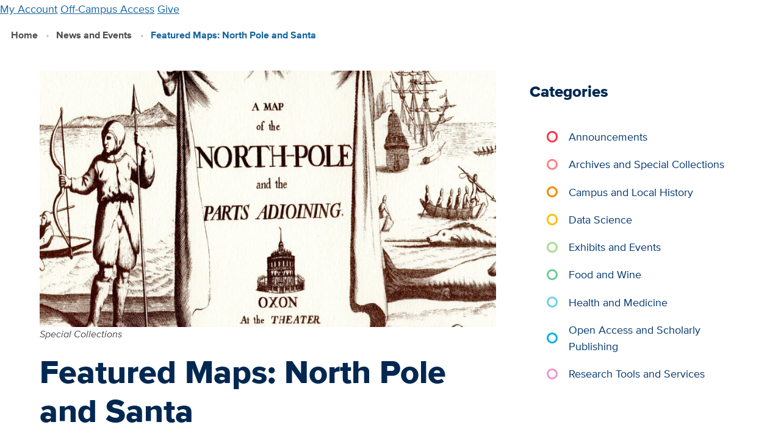

--- FILE ---
content_type: text/html; charset=UTF-8
request_url: https://library.ucdavis.edu/news/featured-maps-north-pole-and-santa/
body_size: 10369
content:
<!-- This page is cached by the Hummingbird Performance plugin v3.17.0 - https://wordpress.org/plugins/hummingbird-performance/. -->
  <!DOCTYPE html>
<html lang="en-US">
<head>
    <meta charset="UTF-8" />

                            <meta name="description" content="Theme for the week: North Pole and Santa December 18, 2017- January 5, 2018 Santa is coming to town!  Did you know that the first celebration of Christmas was in Rome, 313 A.D? Or that Santa Claus has many names like, St. Nicholas, Pan, The Wise Men, and Father Christmas.">
    
    <meta http-equiv="Content-Type" content="text/html; charset=UTF-8" />
    <meta http-equiv="X-UA-Compatible" content="IE=edge">
    <meta name="viewport" content="width=device-width, initial-scale=1">
    <link rel="pingback" href="https://library.ucdavis.edu/xmlrpc.php" />
    <link rel="profile" href="http://gmpg.org/xfn/11">
    <link rel="icon" href="https://library.ucdavis.edu/wp-content/uploads/2021/11/cropped-site-icon.png">
    <title>Featured Maps: North Pole and Santa &#8211; UC Davis Library</title>
	<style>img:is([sizes="auto" i], [sizes^="auto," i]) { contain-intrinsic-size: 3000px 1500px }</style>
	<meta name="google-site-verification" content="-MjSr0vNihRH6zivp9DzzmZrApJZBOIpHS1OZ0lHEng" />
<link href='//hb.wpmucdn.com' rel='preconnect' />
<link rel="alternate" type="application/rss+xml" title="UC Davis Library &raquo; Feed" href="https://library.ucdavis.edu/feed/" />
<link rel="alternate" type="application/rss+xml" title="UC Davis Library &raquo; Comments Feed" href="https://library.ucdavis.edu/comments/feed/" />
<link rel='stylesheet' id='wp-block-library-css' href='https://library.ucdavis.edu/wp-includes/css/dist/block-library/style.min.css?ver=6.8.3' type='text/css' media='all' />
<style id='global-styles-inline-css' type='text/css'>
:root{--wp--preset--aspect-ratio--square: 1;--wp--preset--aspect-ratio--4-3: 4/3;--wp--preset--aspect-ratio--3-4: 3/4;--wp--preset--aspect-ratio--3-2: 3/2;--wp--preset--aspect-ratio--2-3: 2/3;--wp--preset--aspect-ratio--16-9: 16/9;--wp--preset--aspect-ratio--9-16: 9/16;--wp--preset--color--black: #000000;--wp--preset--color--cyan-bluish-gray: #abb8c3;--wp--preset--color--white: #ffffff;--wp--preset--color--pale-pink: #f78da7;--wp--preset--color--vivid-red: #cf2e2e;--wp--preset--color--luminous-vivid-orange: #ff6900;--wp--preset--color--luminous-vivid-amber: #fcb900;--wp--preset--color--light-green-cyan: #7bdcb5;--wp--preset--color--vivid-green-cyan: #00d084;--wp--preset--color--pale-cyan-blue: #8ed1fc;--wp--preset--color--vivid-cyan-blue: #0693e3;--wp--preset--color--vivid-purple: #9b51e0;--wp--preset--gradient--vivid-cyan-blue-to-vivid-purple: linear-gradient(135deg,rgba(6,147,227,1) 0%,rgb(155,81,224) 100%);--wp--preset--gradient--light-green-cyan-to-vivid-green-cyan: linear-gradient(135deg,rgb(122,220,180) 0%,rgb(0,208,130) 100%);--wp--preset--gradient--luminous-vivid-amber-to-luminous-vivid-orange: linear-gradient(135deg,rgba(252,185,0,1) 0%,rgba(255,105,0,1) 100%);--wp--preset--gradient--luminous-vivid-orange-to-vivid-red: linear-gradient(135deg,rgba(255,105,0,1) 0%,rgb(207,46,46) 100%);--wp--preset--gradient--very-light-gray-to-cyan-bluish-gray: linear-gradient(135deg,rgb(238,238,238) 0%,rgb(169,184,195) 100%);--wp--preset--gradient--cool-to-warm-spectrum: linear-gradient(135deg,rgb(74,234,220) 0%,rgb(151,120,209) 20%,rgb(207,42,186) 40%,rgb(238,44,130) 60%,rgb(251,105,98) 80%,rgb(254,248,76) 100%);--wp--preset--gradient--blush-light-purple: linear-gradient(135deg,rgb(255,206,236) 0%,rgb(152,150,240) 100%);--wp--preset--gradient--blush-bordeaux: linear-gradient(135deg,rgb(254,205,165) 0%,rgb(254,45,45) 50%,rgb(107,0,62) 100%);--wp--preset--gradient--luminous-dusk: linear-gradient(135deg,rgb(255,203,112) 0%,rgb(199,81,192) 50%,rgb(65,88,208) 100%);--wp--preset--gradient--pale-ocean: linear-gradient(135deg,rgb(255,245,203) 0%,rgb(182,227,212) 50%,rgb(51,167,181) 100%);--wp--preset--gradient--electric-grass: linear-gradient(135deg,rgb(202,248,128) 0%,rgb(113,206,126) 100%);--wp--preset--gradient--midnight: linear-gradient(135deg,rgb(2,3,129) 0%,rgb(40,116,252) 100%);--wp--preset--font-size--small: 13px;--wp--preset--font-size--medium: 20px;--wp--preset--font-size--large: 36px;--wp--preset--font-size--x-large: 42px;--wp--preset--spacing--20: 0.44rem;--wp--preset--spacing--30: 0.67rem;--wp--preset--spacing--40: 1rem;--wp--preset--spacing--50: 1.5rem;--wp--preset--spacing--60: 2.25rem;--wp--preset--spacing--70: 3.38rem;--wp--preset--spacing--80: 5.06rem;--wp--preset--shadow--natural: 6px 6px 9px rgba(0, 0, 0, 0.2);--wp--preset--shadow--deep: 12px 12px 50px rgba(0, 0, 0, 0.4);--wp--preset--shadow--sharp: 6px 6px 0px rgba(0, 0, 0, 0.2);--wp--preset--shadow--outlined: 6px 6px 0px -3px rgba(255, 255, 255, 1), 6px 6px rgba(0, 0, 0, 1);--wp--preset--shadow--crisp: 6px 6px 0px rgba(0, 0, 0, 1);}:where(body) { margin: 0; }.wp-site-blocks > .alignleft { float: left; margin-right: 2em; }.wp-site-blocks > .alignright { float: right; margin-left: 2em; }.wp-site-blocks > .aligncenter { justify-content: center; margin-left: auto; margin-right: auto; }:where(.is-layout-flex){gap: 0.5em;}:where(.is-layout-grid){gap: 0.5em;}.is-layout-flow > .alignleft{float: left;margin-inline-start: 0;margin-inline-end: 2em;}.is-layout-flow > .alignright{float: right;margin-inline-start: 2em;margin-inline-end: 0;}.is-layout-flow > .aligncenter{margin-left: auto !important;margin-right: auto !important;}.is-layout-constrained > .alignleft{float: left;margin-inline-start: 0;margin-inline-end: 2em;}.is-layout-constrained > .alignright{float: right;margin-inline-start: 2em;margin-inline-end: 0;}.is-layout-constrained > .aligncenter{margin-left: auto !important;margin-right: auto !important;}.is-layout-constrained > :where(:not(.alignleft):not(.alignright):not(.alignfull)){margin-left: auto !important;margin-right: auto !important;}body .is-layout-flex{display: flex;}.is-layout-flex{flex-wrap: wrap;align-items: center;}.is-layout-flex > :is(*, div){margin: 0;}body .is-layout-grid{display: grid;}.is-layout-grid > :is(*, div){margin: 0;}body{padding-top: 0px;padding-right: 0px;padding-bottom: 0px;padding-left: 0px;}a:where(:not(.wp-element-button)){text-decoration: underline;}:root :where(.wp-element-button, .wp-block-button__link){background-color: #32373c;border-width: 0;color: #fff;font-family: inherit;font-size: inherit;line-height: inherit;padding: calc(0.667em + 2px) calc(1.333em + 2px);text-decoration: none;}.has-black-color{color: var(--wp--preset--color--black) !important;}.has-cyan-bluish-gray-color{color: var(--wp--preset--color--cyan-bluish-gray) !important;}.has-white-color{color: var(--wp--preset--color--white) !important;}.has-pale-pink-color{color: var(--wp--preset--color--pale-pink) !important;}.has-vivid-red-color{color: var(--wp--preset--color--vivid-red) !important;}.has-luminous-vivid-orange-color{color: var(--wp--preset--color--luminous-vivid-orange) !important;}.has-luminous-vivid-amber-color{color: var(--wp--preset--color--luminous-vivid-amber) !important;}.has-light-green-cyan-color{color: var(--wp--preset--color--light-green-cyan) !important;}.has-vivid-green-cyan-color{color: var(--wp--preset--color--vivid-green-cyan) !important;}.has-pale-cyan-blue-color{color: var(--wp--preset--color--pale-cyan-blue) !important;}.has-vivid-cyan-blue-color{color: var(--wp--preset--color--vivid-cyan-blue) !important;}.has-vivid-purple-color{color: var(--wp--preset--color--vivid-purple) !important;}.has-black-background-color{background-color: var(--wp--preset--color--black) !important;}.has-cyan-bluish-gray-background-color{background-color: var(--wp--preset--color--cyan-bluish-gray) !important;}.has-white-background-color{background-color: var(--wp--preset--color--white) !important;}.has-pale-pink-background-color{background-color: var(--wp--preset--color--pale-pink) !important;}.has-vivid-red-background-color{background-color: var(--wp--preset--color--vivid-red) !important;}.has-luminous-vivid-orange-background-color{background-color: var(--wp--preset--color--luminous-vivid-orange) !important;}.has-luminous-vivid-amber-background-color{background-color: var(--wp--preset--color--luminous-vivid-amber) !important;}.has-light-green-cyan-background-color{background-color: var(--wp--preset--color--light-green-cyan) !important;}.has-vivid-green-cyan-background-color{background-color: var(--wp--preset--color--vivid-green-cyan) !important;}.has-pale-cyan-blue-background-color{background-color: var(--wp--preset--color--pale-cyan-blue) !important;}.has-vivid-cyan-blue-background-color{background-color: var(--wp--preset--color--vivid-cyan-blue) !important;}.has-vivid-purple-background-color{background-color: var(--wp--preset--color--vivid-purple) !important;}.has-black-border-color{border-color: var(--wp--preset--color--black) !important;}.has-cyan-bluish-gray-border-color{border-color: var(--wp--preset--color--cyan-bluish-gray) !important;}.has-white-border-color{border-color: var(--wp--preset--color--white) !important;}.has-pale-pink-border-color{border-color: var(--wp--preset--color--pale-pink) !important;}.has-vivid-red-border-color{border-color: var(--wp--preset--color--vivid-red) !important;}.has-luminous-vivid-orange-border-color{border-color: var(--wp--preset--color--luminous-vivid-orange) !important;}.has-luminous-vivid-amber-border-color{border-color: var(--wp--preset--color--luminous-vivid-amber) !important;}.has-light-green-cyan-border-color{border-color: var(--wp--preset--color--light-green-cyan) !important;}.has-vivid-green-cyan-border-color{border-color: var(--wp--preset--color--vivid-green-cyan) !important;}.has-pale-cyan-blue-border-color{border-color: var(--wp--preset--color--pale-cyan-blue) !important;}.has-vivid-cyan-blue-border-color{border-color: var(--wp--preset--color--vivid-cyan-blue) !important;}.has-vivid-purple-border-color{border-color: var(--wp--preset--color--vivid-purple) !important;}.has-vivid-cyan-blue-to-vivid-purple-gradient-background{background: var(--wp--preset--gradient--vivid-cyan-blue-to-vivid-purple) !important;}.has-light-green-cyan-to-vivid-green-cyan-gradient-background{background: var(--wp--preset--gradient--light-green-cyan-to-vivid-green-cyan) !important;}.has-luminous-vivid-amber-to-luminous-vivid-orange-gradient-background{background: var(--wp--preset--gradient--luminous-vivid-amber-to-luminous-vivid-orange) !important;}.has-luminous-vivid-orange-to-vivid-red-gradient-background{background: var(--wp--preset--gradient--luminous-vivid-orange-to-vivid-red) !important;}.has-very-light-gray-to-cyan-bluish-gray-gradient-background{background: var(--wp--preset--gradient--very-light-gray-to-cyan-bluish-gray) !important;}.has-cool-to-warm-spectrum-gradient-background{background: var(--wp--preset--gradient--cool-to-warm-spectrum) !important;}.has-blush-light-purple-gradient-background{background: var(--wp--preset--gradient--blush-light-purple) !important;}.has-blush-bordeaux-gradient-background{background: var(--wp--preset--gradient--blush-bordeaux) !important;}.has-luminous-dusk-gradient-background{background: var(--wp--preset--gradient--luminous-dusk) !important;}.has-pale-ocean-gradient-background{background: var(--wp--preset--gradient--pale-ocean) !important;}.has-electric-grass-gradient-background{background: var(--wp--preset--gradient--electric-grass) !important;}.has-midnight-gradient-background{background: var(--wp--preset--gradient--midnight) !important;}.has-small-font-size{font-size: var(--wp--preset--font-size--small) !important;}.has-medium-font-size{font-size: var(--wp--preset--font-size--medium) !important;}.has-large-font-size{font-size: var(--wp--preset--font-size--large) !important;}.has-x-large-font-size{font-size: var(--wp--preset--font-size--x-large) !important;}
:where(.wp-block-post-template.is-layout-flex){gap: 1.25em;}:where(.wp-block-post-template.is-layout-grid){gap: 1.25em;}
:where(.wp-block-columns.is-layout-flex){gap: 2em;}:where(.wp-block-columns.is-layout-grid){gap: 2em;}
:root :where(.wp-block-pullquote){font-size: 1.5em;line-height: 1.6;}
</style>
<link rel='stylesheet' id='baguettebox-css-css' href='https://library.ucdavis.edu/wp-content/plugins/gallery-block-lightbox/dist/baguetteBox.min.css?ver=1.12.0' type='text/css' media='all' />
<link rel='stylesheet' id='ucdlib-css' href='https://library.ucdavis.edu/wp-content/plugins/ucdlib-assets/assets/css/ucdlib.css?ver=2025-12-09T21:08:21.000Z' type='text/css' media='all' />
<script type="text/javascript" src="https://library.ucdavis.edu/wp-content/plugins/ucdlib-assets/assets/js/dist/ucdlib.js?ver=2025-12-09T21:08:21.000Z" id="ucdlib-js"></script>
<link rel="https://api.w.org/" href="https://library.ucdavis.edu/wp-json/" /><link rel="alternate" title="JSON" type="application/json" href="https://library.ucdavis.edu/wp-json/wp/v2/posts/12890" /><link rel="EditURI" type="application/rsd+xml" title="RSD" href="https://library.ucdavis.edu/xmlrpc.php?rsd" />
<meta name="generator" content="WordPress 6.8.3" />
<link rel="canonical" href="https://library.ucdavis.edu/news/featured-maps-north-pole-and-santa/" />
<link rel='shortlink' href='https://library.ucdavis.edu/?p=12890' />
<link rel="alternate" title="oEmbed (JSON)" type="application/json+oembed" href="https://library.ucdavis.edu/wp-json/oembed/1.0/embed?url=https%3A%2F%2Flibrary.ucdavis.edu%2Fnews%2Ffeatured-maps-north-pole-and-santa%2F" />
<link rel="alternate" title="oEmbed (XML)" type="text/xml+oembed" href="https://library.ucdavis.edu/wp-json/oembed/1.0/embed?url=https%3A%2F%2Flibrary.ucdavis.edu%2Fnews%2Ffeatured-maps-north-pole-and-santa%2F&#038;format=xml" />
		<script>
			document.documentElement.className = document.documentElement.className.replace('no-js', 'js');
		</script>
				<style>
			.no-js img.lazyload {
				display: none;
			}

			figure.wp-block-image img.lazyloading {
				min-width: 150px;
			}

						.lazyload, .lazyloading {
				opacity: 0;
			}

			.lazyloaded {
				opacity: 1;
				transition: opacity 400ms;
				transition-delay: 0ms;
			}

					</style>
		<style>
    ucd-theme-primary-nav * {
      display: none;
    }
    ucd-theme-quick-links * {
      display: none;
    }
    ucd-theme-subnav * {
      display: none;
    }
    </style><link rel="icon" href="https://library.ucdavis.edu/wp-content/uploads/2021/11/cropped-site-icon-135x135.png" sizes="32x32" />
<link rel="icon" href="https://library.ucdavis.edu/wp-content/uploads/2021/11/cropped-site-icon.png" sizes="192x192" />
<link rel="apple-touch-icon" href="https://library.ucdavis.edu/wp-content/uploads/2021/11/cropped-site-icon.png" />
<meta name="msapplication-TileImage" content="https://library.ucdavis.edu/wp-content/uploads/2021/11/cropped-site-icon.png" />

            </head>

	<body class="wp-singular post-template-default single single-post postid-12890 single-format-standard wp-theme-ucdlib-theme-wptheme">
                    <!-- Google tag (gtag.js) -->
<script async src="https://www.googletagmanager.com/gtag/js?id=G-SQ5BQ3WF2W"></script>
<script>
window.dataLayer = window.dataLayer || [];
function gtag(){dataLayer.push(arguments);}
gtag('js', new Date());
gtag('set', 'cookie_domain', 'library.ucdavis.edu');

gtag('config', 'G-SQ5BQ3WF2W');
</script>
          <a href="#main-content" class="u-hidden--visually">Skip to main content</a>

      
<ucd-theme-header
  site-name=""
  site-url=https://library.ucdavis.edu
  silence-warnings
  slogan=""
  figure-src="">

      <ucdlib-branding-bar
      site-name="UC Davis Library"
      site-url=https://library.ucdavis.edu
      figure="book"
      figure-src=""
      figure-custom-width="150px"
      slogan="">

               
       <a href="https://search.library.ucdavis.edu/discovery/account?vid=01UCD_INST:UCD&lang=en" >My Account</a>
      <a href="https://library.ucdavis.edu/off-campus-access/" >Off-Campus Access</a>
      <a href="https://give.ucdavis.edu/ULIB" >Give</a>
   

      
    </ucdlib-branding-bar>
  
                    <ucd-theme-primary-nav  >
            
          <ul link-text="Visit & Study" href="https://library.ucdavis.edu/visit-study/">
      
                  <li><a href="https://library.ucdavis.edu/hours/" >Hours</a></li>
        
      
                  <ul link-text="Locations" href="https://library.ucdavis.edu/locations/">
                          <li><a href="https://library.ucdavis.edu/location/peter-j-shields-library/" >Peter J. Shields Library</a></li>
                          <li><a href="https://library.ucdavis.edu/location/blaisdell-medical-library/" >Blaisdell Medical Library</a></li>
                          <li><a href="https://law.ucdavis.edu/library" >Mabie Law Library</a></li>
                          <li><a href="https://library.ucdavis.edu/archives-and-special-collections/" >Archives & Special Collections</a></li>
                      </ul>

        
      
                  <li><a href="https://library.ucdavis.edu/study-spaces/" >Study Spaces</a></li>
        
      
                  <li><a href="https://library.ucdavis.edu/print-scan-copy/" >Print, Scan, Copy</a></li>
        
      
                  <li><a href="https://events.library.ucdavis.edu/" >Events & Workshops</a></li>
        
      
                  <li><a href="https://library.ucdavis.edu/exhibits/" >Exhibits</a></li>
        
      
                  <li><a href="https://library.ucdavis.edu/visit-study/library-tours/" >Library Tours</a></li>
        
      
                  <li><a href="https://library.ucdavis.edu/accessibility-and-safety/" >Accessibility & Safety</a></li>
        
            </ul>

        
      
          <ul link-text="Borrow & Request" href="https://library.ucdavis.edu/borrow-request/">
      
                  <li><a href="https://library.ucdavis.edu/library-accounts/" >Library Accounts</a></li>
        
      
                  <li><a href="https://library.ucdavis.edu/borrow-renew-return/" >Borrow, Renew, Return</a></li>
        
      
                  <li><a href="https://library.ucdavis.edu/course-materials/" >Course Materials</a></li>
        
      
                  <ul link-text="Request Books & Articles" href="https://library.ucdavis.edu/request-books-and-articles/">
                          <li><a href="https://library.ucdavis.edu/request-books-and-articles/request-books/" >Books / Physical Items</a></li>
                          <li><a href="https://library.ucdavis.edu/request-books-and-articles/request-scanned-articles/" >Scanned Articles or Chapters</a></li>
                          <li><a href="https://library.ucdavis.edu/request-books-and-articles/shipping-service/" >Shipping Service</a></li>
                          <li><a href="https://library.ucdavis.edu/request-books-and-articles/suggest-a-purchase/" >Suggest a Purchase</a></li>
                          <li><a href="https://library.ucdavis.edu/request-books-and-articles/interlibrary-lending-to-institutions/" >Lending to Institutions</a></li>
                      </ul>

        
      
                  <li><a href="https://library.ucdavis.edu/equipment-and-lockers/" >Equipment & Lockers</a></li>
        
      
                  <li><a href="https://library.ucdavis.edu/services-for-people-with-disabilities/" >Services for People with Disabilities</a></li>
        
      
                  <li><a href="https://library.ucdavis.edu/services-remote/" >Services for Remote Sites</a></li>
        
            </ul>

        
      
          <ul link-text="Research & Write" href="https://library.ucdavis.edu/research-write/">
      
                  <li><a href="https://library.ucdavis.edu/getting-started/" >Getting Started</a></li>
        
      
                  <li><a href="https://library.ucdavis.edu/schedule-a-research-consultation/" >Schedule a Research Consultation</a></li>
        
      
                  <li><a href="https://library.ucdavis.edu/sources-and-tools/" >Research Sources & Search Tools</a></li>
        
      
                  <ul link-text="Citations" href="https://library.ucdavis.edu/citations/">
                          <li><a href="https://guides.library.ucdavis.edu/citation-styles" >Citation Styles</a></li>
                          <li><a href="https://library.ucdavis.edu/citations/citation-management-tools/" >Management Tools</a></li>
                      </ul>

        
      
                  <li><a href="https://library.ucdavis.edu/data-analysis-and-management/" >Data Analysis & Management</a></li>
        
      
                  <ul link-text="Publish & Preserve Your Research" href="https://library.ucdavis.edu/publish/">
                          <li><a href="https://library.ucdavis.edu/publish/open-access/" >Open Access</a></li>
                          <li><a href="https://library.ucdavis.edu/author-copyright/" >Author Rights & Copyright</a></li>
                          <li><a href="https://library.ucdavis.edu/scholarly-impact-service/" >Scholarly Impact</a></li>
                          <li><a href="https://library.ucdavis.edu/research-write/preserve-your-research/" >Preserve Your Research</a></li>
                      </ul>

        
      
                  <li><a href="https://library.ucdavis.edu/student-research-prizes/" >Student Research Prizes</a></li>
        
            </ul>

        
      
          <ul link-text="Teaching Support" href="https://library.ucdavis.edu/teaching-support/">
      
                  <li><a href="https://library.ucdavis.edu/custom-course-guides/" >Custom Course Guides</a></li>
        
      
                  <li><a href="https://library.ucdavis.edu/teaching-support/course-reserves-for-instructors/" >Course Reserves</a></li>
        
      
                  <li><a href="https://library.ucdavis.edu/open-educational-resources/" >Open Educational Resources (OER)</a></li>
        
      
                  <li><a href="https://library.ucdavis.edu/library-instruction/" >Request Library Instruction</a></li>
        
      
                  <li><a href="https://library.ucdavis.edu/archives-and-special-collections/visitor-information/class-visits/" >Class Visits to Archives & Special Collections</a></li>
        
      
                  <li><a href="https://library.ucdavis.edu/copyright-teaching/" >Copyright & Teaching</a></li>
        
      
                  <li><a href="https://library.ucdavis.edu/videos-and-music/" >Videos & Music</a></li>
        
            </ul>

        
      
          <ul link-text="Collections" href="https://library.ucdavis.edu/collections/">
      
                  <li><a href="https://library.ucdavis.edu/collections-overview/" >Collections Overview</a></li>
        
      
                  <li><a href="https://library.ucdavis.edu/collections/whats-new/" >What’s New</a></li>
        
      
                  <li><a href="https://library.ucdavis.edu/archives-and-special-collections/" >Archives & Special Collections</a></li>
        
      
                  <li><a href="https://library.ucdavis.edu/exhibits/" >Exhibits</a></li>
        
      
                  <li><a href="https://library.ucdavis.edu/food-and-wine/" >Food & Wine</a></li>
        
      
                  <li><a href="https://digital.ucdavis.edu/" >Digitized Collections</a></li>
        
            </ul>

        
      
          <ul link-text="About" href="https://library.ucdavis.edu/about/">
      
                  <li><a href="https://library.ucdavis.edu/points-of-pride/" >Points of Pride</a></li>
        
      
                  <li><a href="https://library.ucdavis.edu/news/" >News & Events</a></li>
        
      
                  <li><a href="https://library.ucdavis.edu/directory/" >Directory</a></li>
        
      
                  <ul link-text="Leadership, Mission & Strategy" href="https://library.ucdavis.edu/leadership-mission-and-strategy/">
                          <li><a href="https://library.ucdavis.edu/leadership-mission-and-strategy/governance/" >Leadership & Governance</a></li>
                          <li><a href="https://library.ucdavis.edu/leadership-mission-and-strategy/strategic-plan/" >Strategic Plan</a></li>
                          <li><a href="https://library.ucdavis.edu/leadership-mission-and-strategy/budget/" >Library Budget</a></li>
                      </ul>

        
      
                  <li><a href="https://library.ucdavis.edu/partnerships-and-projects/" >Partnerships & Projects</a></li>
        
      
                  <li><a href="https://library.ucdavis.edu/community-and-belonging/" >Community & Belonging</a></li>
        
      
                  <li><a href="https://library.ucdavis.edu/careers/" >Careers & Student Jobs</a></li>
        
      
                  <li><a href="https://library.ucdavis.edu/library-policies/" >Library Policies and Guidelines</a></li>
        
            </ul>

        
  
    </ucd-theme-primary-nav>
  
  
      <ucd-theme-search-popup>
          <ucd-theme-search-form
        form-action="/"
        form-method='GET'
        query-param="s">
      </ucd-theme-search-form>
        </ucd-theme-search-popup>
  
                                            <ucd-theme-quick-links
      style-modifiers="two-columns highlight"
      title="Contact Us">
       
       <a href="https://library.ucdavis.edu/schedule-a-research-consultation/" >Meet with a Librarian</a>
      <a href="https://library.ucdavis.edu/directory/" >Directory</a>
      <a href="https://library.ucdavis.edu/directory/library-services/" >Library Services</a>
      <a href="https://library.ucdavis.edu/technical-support/" >Technical Support</a>
      <a href="https://library.ucdavis.edu/submit-a-digital-sign/" >Submit a Digital Sign</a>
      <a href="https://give.ucdavis.edu/ULIB" >Give</a>
      <a href="https://library.ucdavis.edu/newsletters/" >Newsletters</a>
      <a href="https://library.ucdavis.edu/social-media/" >Social Media</a>
   

    </ucd-theme-quick-links>
  
</ucd-theme-header>
	

		<main id="main-content" class="l-main">
                    
                
      
      
                                      <ol class="breadcrumbs">
          <li>
                  <a href="/">Home</a>
              </li>
          <li>
                  <a href="https://library.ucdavis.edu/news/">News and Events</a>
              </li>
          <li>
                  Featured Maps: North Pole and Santa
              </li>
      </ol>

                        
        <div class="l-container l-basic--flipped">

    <div class="l-content">
      <div class="panel o-box">

                  <div class="figcaption--left">
            <figure class="u-block">
              <div class="aspect--16x9 u-background-image" style=background-image:url('https://library.ucdavis.edu/wp-content/uploads/2022/02/North-Pole.jpg')>
              </div>
                          <figcaption class="u-block"><p>Special Collections</p>
</figcaption>
                        </figure>
          </div>
        
        <h1 class="article__title">Featured Maps: North Pole and Santa</h1>
        
        <ul class="list--pipe byline byline--italic">
                      <li>Dawn Collings</li>
                                                    <li>December 18, 2017</li>
        </ul>

        <div class="u-clearfix u-space-mt">
          
<h2 class="wp-block-heading">Theme for the week: North Pole and Santa</h2>



<h3 class="wp-block-heading">December 18, 2017- January 5, 2018</h3>



<p><strong>S</strong>anta is coming to town!&nbsp; Did you know that the first celebration of Christmas was in Rome, 313 A.D? Or that Santa Claus has many names like, St. Nicholas, Pan, The Wise Men, and Father Christmas. Some even believed that he had horns and fur! Come to the Shields Library Map Collection room to discover the history of Santa, and examine the beautiful descriptive maps of the Arctic Region.</p>



<p class="has-text-align-center"><strong>Come to the Map Collection and look for this sign:</strong></p>



<figure class="wp-block-image aligncenter is-resized wp-caption"><img decoding="async" data-src="https://library.ucdavis.edu/wp-content/uploads/2022/02/MapOfTheDaySlate-400dpiComp50-scaled.jpg" alt="" style="--smush-placeholder-width: 2560px; --smush-placeholder-aspect-ratio: 2560/879;width:373px;height:128px" src="[data-uri]" class="lazyload" /></figure>



<h3 class="wp-block-heading">Maps</h3>



<h4 class="wp-block-heading">Title: The Santa map : a cultural geography of the world’s most beloved man</h4>



<p>by Hedberg Maps, Inc. (2001)</p>



<p>Call Number: MAP G3201.E62 2001 .H3</p>



<h4 class="wp-block-heading">Title:&nbsp;<em>[Arctic Region]</em></h4>



<p>by&nbsp;Willem Borent (1558)</p>



<p>Call Number: MAP G3270 1558 .B6</p>



<h4 class="wp-block-heading">Title:&nbsp;<em>Septentrionalium terrarum descriptio</em></h4>



<p>by Gerhard Mercator (1595)</p>



<p>Call Number: MAP G3270 1595 .M3</p>



<h4 class="wp-block-heading">Title:<em>&nbsp;A map of the North-Pole and the parts adjoining</em></h4>



<p>by Moses Pitt, and Association of Canadian Map Libraries (1970)</p>



<p>Call Number: MAP G3270 1680 .P4</p>



<h4 class="wp-block-heading">Title:&nbsp;<em>The Arctic regions</em></h4>



<p>by National Geographic Society (1925)</p>



<p class="has-text-align-left">Call Number: MAP G3270 1925 .N2</p>



<h4 class="wp-block-heading">Title: <em>Arctic region</em></h4>



<p>by United States. Central Intelligence Agency (1992)</p>



<p class="has-text-align-left">Call Number: MAP G3271.A1 1992 .U6 (Vert. File)</p>



<h4 class="wp-block-heading">Title:<em> Fairbanks, 1984 ; North Pole, 1984-1985, home of Santa Claus</em></h4>



<p>by Clark Wayne (1984)</p>



<p class="has-text-align-left">Call Number: MAP G4374.F2 1984 .C5</p>



<h2 class="wp-block-heading">Map Collection: Location and Hours</h2>



<p>Open 1:00-4:00 p.m. during intersession.</p>



<p>The Map Collection room is normally open to the public in the basement (Lower Level) of Shields Library, Monday-Friday, 1:00-5:00 pm. However, our hours change around the academic calendar and the holiday season. To see the most accurate schedule, please visit the <a href="https://library.ucdavis.edu/guide/maps/#hours-2">Map Collection page</a>.</p>



<p>Contact the Special Collections Department for map related questions by email at&nbsp;<a href="mailto:speccoll@ucdavis.edu">speccoll@ucdavis.edu</a>&nbsp;or by phone at 530-752-1621.</p>



<p><strong>Post created by Dawn Collings, Patricia Wyley, and Louis Cashatt.</strong></p>

        </div>

                  <h2 class="heading--auxiliary">Category</h2>
                      
            
  
  
      <a href="https://library.ucdavis.edu/category/archives-and-special-collections/" class="tags__tag">Archives and Special Collections</a>
  

      
        
                  <h2 class="heading--auxiliary">Tags</h2>
                      
            
  
  
      <a href="https://library.ucdavis.edu/tag/featured-maps/" class="tags__tag">Featured Maps</a>
  

          
            
  
  
      <a href="https://library.ucdavis.edu/tag/map-collection/" class="tags__tag">Map Collection</a>
  

          
            
  
  
      <a href="https://library.ucdavis.edu/tag/maps-and-gis/" class="tags__tag">Maps and GIS</a>
  

          
            
  
  
      <a href="https://library.ucdavis.edu/tag/special-collections/" class="tags__tag">Special Collections</a>
  

      
        
      </div>

    </div>

    <div class="l-sidebar-second">
                                  
<div class="panel o-box">
  <h2 class="panel__title">Categories</h2>
    
      <ul class="category-filter">
                                      <li class="category-filter__list-item  category-brand--strawberry">
          <a href="https://library.ucdavis.edu/category/announcements/" class="category-filter__link">Announcements</a>
        </li>
                                      <li class="category-filter__list-item  category-brand--rose">
          <a href="https://library.ucdavis.edu/category/archives-and-special-collections/" class="category-filter__link">Archives and Special Collections</a>
        </li>
                                      <li class="category-filter__list-item  category-brand--poppy">
          <a href="https://library.ucdavis.edu/category/campus-and-local-history/" class="category-filter__link">Campus and Local History</a>
        </li>
                                      <li class="category-filter__list-item  category-brand--secondary">
          <a href="https://library.ucdavis.edu/category/data-science/" class="category-filter__link">Data Science</a>
        </li>
                                      <li class="category-filter__list-item  category-brand--farmers-market">
          <a href="https://library.ucdavis.edu/category/exhibits-events/" class="category-filter__link">Exhibits and Events</a>
        </li>
                                      <li class="category-filter__list-item  category-brand--sage">
          <a href="https://library.ucdavis.edu/category/food-wine/" class="category-filter__link">Food and Wine</a>
        </li>
                                      <li class="category-filter__list-item  category-brand--rec-pool">
          <a href="https://library.ucdavis.edu/category/health-medicine/" class="category-filter__link">Health and Medicine</a>
        </li>
                                      <li class="category-filter__list-item  category-brand--tahoe">
          <a href="https://library.ucdavis.edu/category/scholarly-communication/" class="category-filter__link">Open Access and Scholarly Publishing</a>
        </li>
                                      <li class="category-filter__list-item  category-brand--thiebaud-icing">
          <a href="https://library.ucdavis.edu/category/research/" class="category-filter__link">Research Tools and Services</a>
        </li>
          </ul>
  
</div>        
                    </div>

  </div>


            		</main>

					
<footer class="l-footer footer dark-background ">
  <div class="l-container">

    <div class='flex-footer'>
<div class='flex-footer__item'>

<figure class="wp-block-image size-full is-resized"><img decoding="async" width="1920" height="555" data-src="https://library.ucdavis.edu/wp-content/uploads/2022/07/ucd_lib-logo-signature-reverse-96ppi.png" alt="UC Davis Logo" class="wp-image-10583 lazyload" style="--smush-placeholder-width: 1920px; --smush-placeholder-aspect-ratio: 1920/555;width:220px" data-srcset="https://library.ucdavis.edu/wp-content/uploads/2022/07/ucd_lib-logo-signature-reverse-96ppi.png 1920w, https://library.ucdavis.edu/wp-content/uploads/2022/07/ucd_lib-logo-signature-reverse-96ppi-1000x289.png 1000w, https://library.ucdavis.edu/wp-content/uploads/2022/07/ucd_lib-logo-signature-reverse-96ppi-768x222.png 768w, https://library.ucdavis.edu/wp-content/uploads/2022/07/ucd_lib-logo-signature-reverse-96ppi-1536x444.png 1536w" data-sizes="(max-width: 1920px) 100vw, 1920px" src="[data-uri]" /></figure>



<p>UC Davis Library<br>100 NW Quad<br>University of California, Davis<br>Davis, CA 95616</p>



<p><a href="tel:530-752-8792">530-752-8792</a></p>



<p><a href="https://library.ucdavis.edu/directory/library-services/">Contact Us</a></p>

</div>

<div class='flex-footer__item'>

<h2 class="wp-block-heading" id="locations">Locations</h2>



<p><a href="https://library.ucdavis.edu/location/peter-j-shields-library/">Peter J. Shields Library</a></p>



<p><a href="https://library.ucdavis.edu/location/blaisdell-medical-library/">Blaisdell Medical Library</a></p>



<p><a href="https://law.ucdavis.edu/library">Mabie Law Library</a></p>



<p><a href="https://library.ucdavis.edu/archives-and-special-collections/">Archives and Special Collections</a></p>



<p><a href="https://datalab.ucdavis.edu/">DataLab</a></p>

</div>

<div class='flex-footer__item'>

<h2 class="wp-block-heading" id="support-the-library">Support The Library</h2>


          
<div class="u-space-px--extra-small u-space-pt--small"></div>


<p>Make a gift to support students, faculty, and researchers.</p>



      
              
    
    
                                                                                          
    <p >
      <a href='https://give.ucdavis.edu/ULIB'  class="btn btn--primary">Give</a>
    </p>
  



<p><a href="https://library.ucdavis.edu/tag/donor-spotlights/" data-type="post_tag" data-id="735">Read Our Donor Spotlights</a></p>

</div>

<div class='flex-footer__item'>

<h2 class="wp-block-heading" id="follow-us">Follow Us</h2>


          
<div class="u-space-px--extra-small u-space-pt--small"></div>

<div class="social-follow">
      <a href="https://www.facebook.com/UCDavisLibrary/" alt="Facebook icon link" class="social-follow__facebook" target="_blank" aria-label="Facebook link"></a>
  
      <a href="https://bsky.app/profile/ucdavislibrary.bsky.social" alt="Blue Sky icon link" class="social-follow__twitter" target="_blank" aria-label="Blue Sky link"></a>
  
      <a href="https://www.instagram.com/ucdavislibrary/" alt="Instagram icon link" class="social-follow__instagram" target="_blank" aria-label="Instagram link"></a>
  
      <a href="https://www.youtube.com/channel/UCRjjo_jpHml_Z3_5ctYq1lA" alt="YouTube icon link" class="social-follow__youtube" target="_blank" aria-label="YouTube link"></a>
  
      <a href="https://www.linkedin.com/showcase/uc-davis-library" alt="LinkedIn icon link" class="social-follow__linkedin" target="_blank" aria-label="LinkedIn link"></a>
  </div>

</div>
</div>

              
    <div class="footer-spacer">
      <div class="footer-spacer__logo">
        <a href="https://www.ucdavis.edu/">
          <img data-src="https://library.ucdavis.edu/wp-content/themes/ucdlib-theme-wp/assets/img/sf/aggie-logo-white.svg" class="ucd-logo lazyload" alt="UC Davis footer logo" width="180" height="140" src="[data-uri]" style="--smush-placeholder-width: 180px; --smush-placeholder-aspect-ratio: 180/140;">
        </a>
      </div>
    </div>

              
    <div class="uc-footer">
      <p><a href="https://www.ucdavis.edu/">University of California, Davis</a>, One Shields Avenue, Davis, CA 95616 | 530-752-1011</p>
      <ul class="list--pipe">
                              <li>
              <a href="https://library.ucdavis.edu/directory/library-services/" >Questions or comments?</a>
            </li>
                      <li>
              <a href="http://ucdavis.edu/help/privacy-accessibility.html" >Privacy & Accessibility</a>
            </li>
                      <li>
              <a href="https://diversity.ucdavis.edu/principles-community" >Principles of Community</a>
            </li>
                      <li>
              <a href="http://www.universityofcalifornia.edu/" >University of California</a>
            </li>
                        </ul>
      <p>Copyright © The Regents of the University of California, Davis campus. All rights reserved.</p>
    </div>

    
                </div> 
</footer>
			<script type="speculationrules">
{"prefetch":[{"source":"document","where":{"and":[{"href_matches":"\/*"},{"not":{"href_matches":["\/wp-*.php","\/wp-admin\/*","\/wp-content\/uploads\/*","\/wp-content\/*","\/wp-content\/plugins\/*","\/wp-content\/themes\/ucdlib-theme-wp\/theme\/*","\/*\\?(.+)"]}},{"not":{"selector_matches":"a[rel~=\"nofollow\"]"}},{"not":{"selector_matches":".no-prefetch, .no-prefetch a"}}]},"eagerness":"conservative"}]}
</script>
<script type="text/javascript" src="https://library.ucdavis.edu/wp-content/plugins/gallery-block-lightbox/dist/baguetteBox.min.js?ver=1.12.0" id="baguettebox-js"></script>
<script type="text/javascript" id="baguettebox-js-after">
/* <![CDATA[ */
window.addEventListener('load', function() {baguetteBox.run('.wp-block-gallery,:not(.wp-block-gallery)>.wp-block-image,.wp-block-media-text__media,.gallery,.wp-block-coblocks-gallery-masonry,.wp-block-coblocks-gallery-stacked,.wp-block-coblocks-gallery-collage,.wp-block-coblocks-gallery-offset,.wp-block-coblocks-gallery-stacked,.mgl-gallery,.gb-block-image',{captions:function(t){var e=t.parentElement.classList.contains("wp-block-image")||t.parentElement.classList.contains("wp-block-media-text__media")?t.parentElement.querySelector("figcaption"):t.parentElement.parentElement.querySelector("figcaption,dd");return!!e&&e.innerHTML},filter:/.+\.(gif|jpe?g|png|webp|svg|avif|heif|heic|tif?f|)($|\?)/i,ignoreClass:'no-lightbox',animation:'slideIn'});});
/* ]]> */
</script>
<script type="text/javascript" src="https://library.ucdavis.edu/wp-content/plugins/wp-smush-pro/app/assets/js/smush-lazy-load.min.js?ver=3.19.1" id="smush-lazy-load-js"></script>

      <ucdlib-iconset name="ucd-public" size="24" label="Available Icons" style="display:none;" suppress-warnings="true"><!-- All icons prefixed with 'fa' by @fontawesome - https://fontawesome.com License - https://fontawesome.com/license/free (CC BY 4.0) -->
    <svg><defs>
<g id="fa-circle-chevron-right" viewbox="0 0 512 512">
  <path d="M256 0C114.6 0 0 114.6 0 256c0 141.4 114.6 256 256 256s256-114.6 256-256C512 114.6 397.4 0 256 0zM358.6 278.6l-112 112c-12.5 12.5-32.75 12.5-45.25 0s-12.5-32.75 0-45.25L290.8 256L201.4 166.6c-12.5-12.5-12.5-32.75 0-45.25s32.75-12.5 45.25 0l112 112C364.9 239.6 368 247.8 368 256S364.9 272.4 358.6 278.6z"></path>
</g>
<g id="fa-plus" viewbox="0 0 448 512">
  <path d="M432 256c0 17.69-14.33 32.01-32 32.01H256v144c0 17.69-14.33 31.99-32 31.99s-32-14.3-32-31.99v-144H48c-17.67 0-32-14.32-32-32.01s14.33-31.99 32-31.99H192v-144c0-17.69 14.33-32.01 32-32.01s32 14.32 32 32.01v144h144C417.7 224 432 238.3 432 256z"></path>
</g>
<g id="fa-star" viewbox="0 0 576 512">
  <path d="M381.2 150.3L524.9 171.5C536.8 173.2 546.8 181.6 550.6 193.1C554.4 204.7 551.3 217.3 542.7 225.9L438.5 328.1L463.1 474.7C465.1 486.7 460.2 498.9 450.2 506C440.3 513.1 427.2 514 416.5 508.3L288.1 439.8L159.8 508.3C149 514 135.9 513.1 126 506C116.1 498.9 111.1 486.7 113.2 474.7L137.8 328.1L33.58 225.9C24.97 217.3 21.91 204.7 25.69 193.1C29.46 181.6 39.43 173.2 51.42 171.5L195 150.3L259.4 17.97C264.7 6.954 275.9-.0391 288.1-.0391C300.4-.0391 311.6 6.954 316.9 17.97L381.2 150.3z"></path>
</g>
    </defs></svg></ucdlib-iconset>
<script>
    var iconset = document.querySelector('ucdlib-iconset[name=ucd-public]');
    if (iconset) {
      document.head.appendChild(iconset);
      if ( iconset.dispatchLoadEvent ){
        iconset.dispatchLoadEvent();
      }
    }
    </script>
			</body>
</html>
<!-- Hummingbird cache file was created in 0.42804002761841 seconds, on 06-01-26 11:20:40 -->